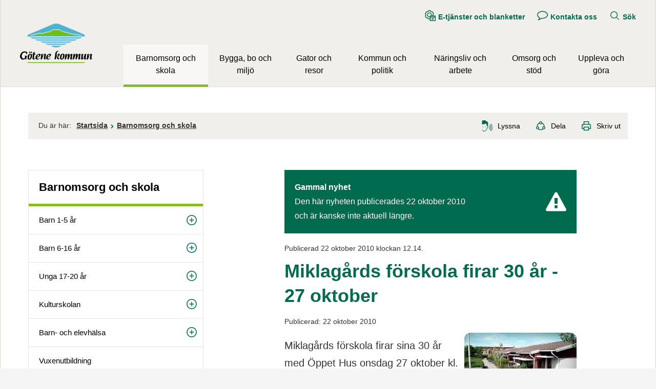

--- FILE ---
content_type: text/css;charset=UTF-8
request_url: https://www.gotene.se/download/18.49dfc10619a356c18ed10f75/1763719287472/rekai-styles.css
body_size: 1479
content:

.rek-prediction .rek-style p{margin:0}.rek-prediction .rek-style ul{list-style:none;padding:0;margin:0}.rek-prediction .rek-style .rek-prediction__content{margin-bottom:1.5rem}.rek-prediction .rek-style .rek-prediction__content img{margin-bottom:.5rem;max-width:100%}.rek-prediction .rek-style .rek-prediction__title>a{font-size:1.5rem}.rek-prediction .rek-style-cols ul{display:flex;flex-wrap:wrap;justify-content:flex-start}.rek-prediction .rek-style-cols ul li{display:flex;align-items:center;padding:4px}.rek-prediction .rek-style-cols3 li{flex-basis:calc(33.33333% - 8px)}@media (max-width:990px){.rek-prediction .rek-style-cols3 li{flex-basis:calc(50% - 8px)}}@media (max-width:546px){.rek-prediction .rek-style-cols3 li{flex-basis:100%}}.rek-prediction .rek-style-cols3.rek-stripes li{background-color:transparent}.rek-prediction .rek-style-cols3.rek-stripes li:nth-child(6n-3),.rek-prediction .rek-style-cols3.rek-stripes li:nth-child(6n-4),.rek-prediction .rek-style-cols3.rek-stripes li:nth-child(6n-5){background-color:#eee}@media (max-width:990px){.rek-prediction .rek-style-cols3.rek-stripes li:nth-child(n){background-color:transparent}.rek-prediction .rek-style-cols3.rek-stripes li:nth-child(4n+1),.rek-prediction .rek-style-cols3.rek-stripes li:nth-child(4n+2){background-color:#eee}}@media (max-width:546px){.rek-prediction .rek-style-cols3.rek-stripes li:nth-child(2n){background-color:transparent}.rek-prediction .rek-style-cols3.rek-stripes li:nth-child(odd){background-color:#eee}}.rek-prediction .rek-style-cols2 li{flex-basis:calc(50% - 8px)}@media (max-width:546px){.rek-prediction .rek-style-cols2 li{flex-basis:100%}}.rek-prediction .rek-style-cols2.rek-stripes li:nth-child(n){background-color:transparent}.rek-prediction .rek-style-cols2.rek-stripes li:nth-child(4n+1),.rek-prediction .rek-style-cols2.rek-stripes li:nth-child(4n+2){background-color:#eee}@media (max-width:546px){.rek-prediction .rek-style-cols2.rek-stripes li:nth-child(2n){background-color:transparent}.rek-prediction .rek-style-cols2.rek-stripes li:nth-child(odd){background-color:#eee}}.rek-prediction .rek-style-cols1 li{flex-basis:100%}.rek-prediction .rek-style-cols1.rek-stripes li:nth-child(2n){background-color:transparent}.rek-prediction .rek-style-cols1.rek-stripes li:nth-child(odd){background-color:#eee}.rekai-newsarticle-img-wrapper{padding-bottom:43.75%;position:relative;overflow:hidden;height:0;background-color:initial;opacity:1}.rekai-newsarticle-img-wrapper img{position:absolute;display:block;width:100%;object-fit:cover;top:50%;left:50%;min-height:100%;min-width:100%;transform:translate(-50%,-50%);height:100%}.rekai-newsarticle-article-container{padding-left:6px;padding-right:6px;box-sizing:border-box}.rekai-newsarticle-article-container-c1{width:100%}.rekai-newsarticle-article-container-c2{width:50%}.rekai-newsarticle-article-container-c3{width:33%}@media (max-width:767px){div[class*=rekai-newsarticle-article-container-],div[class^=rekai-newsarticle-article-container-]{width:100%}}.rekai-news-wrapper{margin-left:-6px;margin-right:-6px}.env-d--flex{display:-ms-flexbox;display:flex}.rek-d--flex{display:-ms-flexbox;display:flex}.rek-flex-wrap--wrap{-ms-flex-wrap:wrap;flex-wrap:wrap}.rek-p-bottom--x-small{padding-bottom:.5em!important}.rek-m-bottom--x-small{margin-bottom:.5em!important}.rek-style-pills{display:flex;flex-wrap:wrap;padding-left:0;margin-bottom:0;list-style:none}.rekai-pill{box-sizing:border-box;margin-right:.5rem;border:1px solid #333}.rekai-pill:last-child{margin-right:0}.rekai-pill-link{display:block;padding:.5rem 1rem}.rekai-pills.env-list--horizontal{flex-wrap:wrap}.rekai-pill-radius{border-radius:200px}@media screen and (min-width:767px){.rekai-news-wrapper--img-left .rekai-newsarticle-article{display:grid;grid-template-columns:1fr 1fr;grid-gap:0px 15px;overflow:hidden}.rekai-news-wrapper--img-left .rekai-newsarticle-img-wrapper{grid-row-start:1;grid-row-end:3;height:100%;width:100%}.rekai-news-wrapper--img-left .rekai-newsarticle-img{height:100%;width:100%}.rekai-news-wrapper--img-left .rekai-newsarticle-a{align-self:end}}@keyframes pulse{0%{opacity:1}50%{opacity:.5}100%{opacity:1}}.rekai-skeleton-loading{background-color:#f1f1f1;width:300px;height:20px;margin:3px 20px;border-radius:4px;animation:pulse 1.5s infinite}

.rekai-accordion__header { }
.rekai-accordion__button svg {
    width: 24px;
    height: 24px;
    color: inherit;
    display: block;
    flex: 24px 0 0;
    margin-left: 5px;
}
.rekai-accordion__button[aria-expanded="true"] svg .svg-plus,
.rekai-accordion__button[aria-expanded="false"] svg .svg-minus {
    fill: none
}
.rekai-accordion__button[aria-expanded="false"] svg .svg-plus,
.rekai-accordion__button[aria-expanded="true"] svg .svg-minus {
    fill: currentColor;
}
.rekai-accordion__button svg .svg-plus {
    fill: #00ff00
}
.rekai-accordion__button {
    background: transparent;
    border: 0;
    border-radius: 0;
    padding: 0;
    display: flex;
    align-items: center;
    justify-content: space-between;
    padding-left: 8px;
    padding-right: 8px;
    min-height: 60px;
    font-size: inherit;
    text-align: inherit;
    color: inherit;
    cursor: pointer;
    font-family: inherit;
    border-top: 1px solid #868e96;
    width: 100%;
}
.rekai-accordion__list dt:last-of-type .rekai-accordion__button[aria-expanded="false"] {
    border-bottom: 1px solid #868e96;
}
.rekai-accordion__button:hover {
    background-color: #f1f3f5;
}
.rekai-accordion__body {
    padding: .25rem 8px 1rem;
    margin: .5rem 0 1rem;
}
.rekai-accordion__answer-text {
    max-width: 700px;
    text-align: left;
}
.rekai-accordion__answer-page {
    max-width: 700px;
    margin-top: 1.25rem;
    margin-bottom: 0;
}
.rek-sv-autocomplete .rekai-accordion__button {
    min-height: 40px;
    padding: 8px 20px;
    border-top: 1px solid #dddddd;
}
.rek-sv-autocomplete .rekai-accordion__button svg {
    width: 20px;
    height: 20px;
    flex: 20px 0 0;
}
.rek-sv-autocomplete .rekai-accordion__body {
    margin: 0 20px;
    padding-left: 0;
    padding-right: 0;
}
.rekai-autocomplete .rekai-accordion__button {
    min-height: 40px;
    padding: 8px 12px;
    border-top: 1px solid #dddddd;
}
.rekai-autocomplete .rekai-accordion__body {
    padding:0;
    margin-left: 12px;
    margin-right: 12px; 
}
.rek-sv-autocomplete .rekai-accordion__answer-text,
.rekai-autocomplete .rekai-accordion__answer-text {
    margin-top: 0;
}
.rek-sv-autocomplete .rekai-accordion__header.sv-autocomplete-result-item-active {
    background-color: #f5f5f5;
    color: #262626;
}

--- FILE ---
content_type: image/svg+xml
request_url: https://www.gotene.se/webdav/files/system/svg/lp-icons.svg
body_size: 12372
content:
﻿<?xml version="1.0"?>
<svg xmlns="http://www.w3.org/2000/svg" xmlns:xlink="http://www.w3.org/1999/xlink" id="lp-icons" data-name="lp-icons" viewBox="0 0 600 240"><defs><symbol id="lp-hamburger" data-name="lp-hamburger" viewBox="0 0 29.14 24.29"><path xmlns="http://www.w3.org/2000/svg" d="M28.78.36a1.17 1.17 0 0 0-.85-.36H1.21a1.17 1.17 0 0 0-.85.36 1.17 1.17 0 0 0-.36.85v2.43a1.17 1.17 0 0 0 .36.85 1.17 1.17 0 0 0 .85.36h26.72a1.17 1.17 0 0 0 .85-.36 1.17 1.17 0 0 0 .36-.85V1.21a1.17 1.17 0 0 0-.36-.85zm-.85 9.35H1.21a1.17 1.17 0 0 0-.85.36 1.17 1.17 0 0 0-.36.85v2.43a1.17 1.17 0 0 0 .36.85 1.17 1.17 0 0 0 .85.36h26.72a1.23 1.23 0 0 0 1.21-1.21v-2.42a1.23 1.23 0 0 0-1.21-1.22zm0 9.72H1.21a1.17 1.17 0 0 0-.85.36 1.17 1.17 0 0 0-.36.85v2.43a1.17 1.17 0 0 0 .36.85 1.17 1.17 0 0 0 .85.36h26.72a1.23 1.23 0 0 0 1.21-1.21v-2.43a1.23 1.23 0 0 0-1.21-1.21z"/></symbol><symbol id="lp-link" data-name="lp-link" viewBox="0 0 30.96 30.96"><path xmlns="http://www.w3.org/2000/svg" d="M29.37 18.9L25.42 15a5.5 5.5 0 0 0-7.82.08l-1.67-1.67a5.34 5.34 0 0 0 1.67-4A5.24 5.24 0 0 0 16 5.54l-3.88-3.93A5.2 5.2 0 0 0 8.25 0 5.24 5.24 0 0 0 4.4 1.57L1.61 4.34A5.18 5.18 0 0 0 0 8.2a5.27 5.27 0 0 0 1.59 3.87L5.54 16a5.27 5.27 0 0 0 3.87 1.59 5.31 5.31 0 0 0 3.95-1.67L15 17.61a5.34 5.34 0 0 0-1.67 4 5.24 5.24 0 0 0 1.57 3.85l3.91 3.93a5.47 5.47 0 0 0 7.72 0l2.79-2.77A5.18 5.18 0 0 0 31 22.77a5.27 5.27 0 0 0-1.63-3.87zm-16-8.12l-.37-.36-.4-.42-.36-.28a1.55 1.55 0 0 0-.48-.25 2 2 0 0 0-.52-.07 1.81 1.81 0 0 0-1.82 1.82 1.92 1.92 0 0 0 .07.52 1.52 1.52 0 0 0 .25.48 4.38 4.38 0 0 0 .28.36l.4.42.36.35a1.83 1.83 0 0 1-1.37.59 1.75 1.75 0 0 1-1.29-.51L4.17 9.49a1.76 1.76 0 0 1-.53-1.29 1.74 1.74 0 0 1 .53-1.27L7 4.16a1.83 1.83 0 0 1 1.29-.51 1.76 1.76 0 0 1 1.29.53l3.87 3.92A1.76 1.76 0 0 1 14 9.39a1.84 1.84 0 0 1-.64 1.39zM26.79 24L24 26.81a1.83 1.83 0 0 1-1.29.49 1.75 1.75 0 0 1-1.29-.51l-3.91-3.93a1.75 1.75 0 0 1-.51-1.29 1.84 1.84 0 0 1 .63-1.39l.37.37.37.45.36.28a1.52 1.52 0 0 0 .48.25 1.92 1.92 0 0 0 .52.07 1.81 1.81 0 0 0 1.82-1.82 1.93 1.93 0 0 0-.07-.52 1.53 1.53 0 0 0-.25-.48 4.47 4.47 0 0 0-.23-.41l-.45-.37-.36-.35a1.81 1.81 0 0 1 1.36-.65 1.76 1.76 0 0 1 1.29.53l3.95 3.95a1.76 1.76 0 0 1 .53 1.29 1.73 1.73 0 0 1-.53 1.23z"/></symbol><symbol id="lp-warning" data-name="lp-warning" viewBox="0 0 34.04 31.57"><path xmlns="http://www.w3.org/2000/svg" d="M33.72 28L19.14 1.27a2.42 2.42 0 0 0-.89-.93 2.4 2.4 0 0 0-2.47 0 2.42 2.42 0 0 0-.89.93L.32 28a2.26 2.26 0 0 0 0 2.39 2.43 2.43 0 0 0 2.09 1.2h29.18a2.43 2.43 0 0 0 2.09-1.2 2.26 2.26 0 0 0 .04-2.39zm-14.27-1.9a.61.61 0 0 1-.18.45.58.58 0 0 1-.43.18H15.2a.58.58 0 0 1-.43-.18.61.61 0 0 1-.18-.45v-3.6a.61.61 0 0 1 .18-.5.58.58 0 0 1 .43-.18h3.64a.59.59 0 0 1 .43.18.61.61 0 0 1 .18.45v3.6zm0-7.1a.42.42 0 0 1-.2.31.77.77 0 0 1-.45.12h-3.55a.81.81 0 0 1-.46-.12.36.36 0 0 1-.18-.31l-.32-8.67a.45.45 0 0 1 .19-.4.73.73 0 0 1 .46-.21h4.17a.73.73 0 0 1 .46.21.42.42 0 0 1 .19.36z"/></symbol><symbol id="lp-calendar" data-name="lp-calendar" viewBox="0 0 31.57 34"><path xmlns="http://www.w3.org/2000/svg" d="M30.85 5.58a2.34 2.34 0 0 0-1.71-.72h-2.43V3a2.92 2.92 0 0 0-.89-2.11A2.92 2.92 0 0 0 23.68 0h-1.22a2.92 2.92 0 0 0-2.14.89A2.92 2.92 0 0 0 19.43 3v1.86h-7.29V3a2.92 2.92 0 0 0-.89-2.11A2.92 2.92 0 0 0 9.11 0H7.89a2.92 2.92 0 0 0-2.14.89A2.92 2.92 0 0 0 4.86 3v1.86H2.43a2.33 2.33 0 0 0-1.71.72A2.33 2.33 0 0 0 0 7.29v24.28a2.33 2.33 0 0 0 .72 1.71 2.33 2.33 0 0 0 1.71.72h26.71a2.46 2.46 0 0 0 2.43-2.43V7.29a2.34 2.34 0 0 0-.72-1.71zm-23 26H2.43v-5.47h5.46v5.46zm0-6.68H2.43v-6.08h5.46v6.07zm0-7.29H2.43v-5.47h5.46v5.46zm-.38-8.68a.58.58 0 0 1-.18-.43V3a.62.62 0 0 1 .61-.61h1.21a.62.62 0 0 1 .6.61v5.5a.62.62 0 0 1-.61.61H7.89a.58.58 0 0 1-.42-.18zm7.71 22.64H9.11v-5.46h6.07v5.46zm0-6.68H9.11v-6.07h6.07v6.07zm0-7.29H9.11v-5.46h6.07v5.46zm7.29 14h-6.08v-5.49h6.07v5.46zm0-6.68h-6.08v-6.1h6.07v6.07zm0-7.29h-6.08v-5.49h6.07v5.46zM22 8.93a.58.58 0 0 1-.18-.43V3a.62.62 0 0 1 .61-.61h1.21a.62.62 0 0 1 .61.61v5.5a.62.62 0 0 1-.61.61h-1.18a.58.58 0 0 1-.46-.18zm7.11 22.64h-5.43v-5.46h5.46v5.46zm0-6.68h-5.43v-6.07h5.46v6.07zm0-7.29h-5.43v-5.46h5.46v5.46z"/></symbol><symbol id="lp-mapneedle" data-name="lp-mapneedle" viewBox="0 0 19.43 29.14"><path xmlns="http://www.w3.org/2000/svg" d="M16.58 2.85A9.36 9.36 0 0 0 9.71 0a9.36 9.36 0 0 0-6.86 2.85A9.36 9.36 0 0 0 0 9.71a8 8 0 0 0 .63 3.4L7.55 27.8a2.18 2.18 0 0 0 .88 1 2.45 2.45 0 0 0 2.56 0 2.31 2.31 0 0 0 .9-1l6.91-14.69a8 8 0 0 0 .63-3.4 9.36 9.36 0 0 0-2.85-6.86zm-3.43 10.3a4.68 4.68 0 0 1-3.43 1.42 4.68 4.68 0 0 1-3.43-1.42 4.68 4.68 0 0 1-1.43-3.44 4.68 4.68 0 0 1 1.42-3.43 4.68 4.68 0 0 1 3.43-1.42 4.68 4.68 0 0 1 3.43 1.42 4.68 4.68 0 0 1 1.42 3.43 4.68 4.68 0 0 1-1.41 3.44z"/></symbol><symbol id="lp-phone" data-name="lp-phone" viewBox="0 0 26.71 26.71"><path xmlns="http://www.w3.org/2000/svg" d="M26.66 20.7a3.26 3.26 0 0 0-1.44-1l-1-.57-1.22-.67-1-.59-.47-.33a5.35 5.35 0 0 0-.67-.41 1.24 1.24 0 0 0-.58-.13 1.57 1.57 0 0 0-.95.54 9.22 9.22 0 0 0-1 1.18 11.44 11.44 0 0 1-1 1.18 1.44 1.44 0 0 1-.87.54 1.28 1.28 0 0 1-.46-.1l-.39-.16-.46-.27-.36-.22a19.91 19.91 0 0 1-4.46-3.3A19.9 19.9 0 0 1 7 11.93l-.2-.36c-.13-.21-.22-.37-.27-.46a4.09 4.09 0 0 1-.16-.39 1.27 1.27 0 0 1-.09-.43 1.44 1.44 0 0 1 .54-.87 11.39 11.39 0 0 1 1.18-1 9.22 9.22 0 0 0 1.18-1 1.57 1.57 0 0 0 .54-.95 1.24 1.24 0 0 0-.13-.54 5.38 5.38 0 0 0-.41-.67l-.34-.52q-.28-.47-.59-1l-.66-1.22L7 1.5A3.26 3.26 0 0 0 6 .06 1.06 1.06 0 0 0 5.62 0a6.29 6.29 0 0 0-1.34.19A7.43 7.43 0 0 0 3 .59 5.08 5.08 0 0 0 1 2.9a7.36 7.36 0 0 0-1 3.53 7.29 7.29 0 0 0 .07 1A8.15 8.15 0 0 0 .3 8.52q.17.61.27.9L1 10.47q.28.76.34.93a17.18 17.18 0 0 0 1.57 3.32 28.13 28.13 0 0 0 4.09 5 28.13 28.13 0 0 0 5 4.09 17.13 17.13 0 0 0 3.32 1.57l.93.34 1.05.39q.29.11.9.28a8.1 8.1 0 0 0 1.09.24 7.23 7.23 0 0 0 1 .07 7.35 7.35 0 0 0 3.53-1 5.08 5.08 0 0 0 2.31-2 7.47 7.47 0 0 0 .4-1.3 6.3 6.3 0 0 0 .19-1.34 1.06 1.06 0 0 0-.06-.36z"/></symbol><symbol id="lp-talk" data-name="lp-talk" viewBox="0 0 34 29.14"><path xmlns="http://www.w3.org/2000/svg" d="M31.72 6a15.38 15.38 0 0 0-6.19-4.42A22 22 0 0 0 17 0a22 22 0 0 0-8.54 1.62A15.38 15.38 0 0 0 2.28 6 9.47 9.47 0 0 0 0 12.14a9.21 9.21 0 0 0 1.72 5.33 13.91 13.91 0 0 0 4.7 4.17 12.14 12.14 0 0 1-.49 1.44c-.19.46-.36.83-.51 1.12a7.73 7.73 0 0 1-.62 1q-.39.53-.59.75l-.65.72-.56.63-.15.17-.13.16-.11.17a.36.36 0 0 0-.09.18.5.5 0 0 1 0 .19.25.25 0 0 0 0 .23 1 1 0 0 0 .3.52.76.76 0 0 0 .51.2h.03a14.27 14.27 0 0 0 2.16-.42 20.75 20.75 0 0 0 8.73-4.59 26.09 26.09 0 0 0 2.75.15 22.07 22.07 0 0 0 8.54-1.62 15.38 15.38 0 0 0 6.19-4.42A9.31 9.31 0 0 0 31.72 6zm-2.13 11a13.63 13.63 0 0 1-5.35 3.56 19.68 19.68 0 0 1-7.24 1.3 21.39 21.39 0 0 1-2.47-.15l-1.08-.11-.82.72a18.72 18.72 0 0 1-5.22 3.25 13.64 13.64 0 0 0 1.33-3.26l.51-1.82-1.65-.95a11.56 11.56 0 0 1-3.82-3.33 6.93 6.93 0 0 1-1.36-4.05 7.17 7.17 0 0 1 2-4.84 13.62 13.62 0 0 1 5.34-3.57A19.66 19.66 0 0 1 17 2.43a19.66 19.66 0 0 1 7.24 1.32 13.63 13.63 0 0 1 5.35 3.55 7.17 7.17 0 0 1 2 4.84 7.17 7.17 0 0 1-2 4.86z"/></symbol><symbol id="lp-home" data-name="lp-home" viewBox="0 0 30.59 24.34"><path xmlns="http://www.w3.org/2000/svg" d="M15.3 4.91l-10.91 9a.23.23 0 0 1 0 .06.28.28 0 0 0 0 .06v9.11a1.23 1.23 0 0 0 1.21 1.21h7.29v-7.29h4.86v7.29H25a1.23 1.23 0 0 0 1.21-1.21V14a.26.26 0 0 0 0-.11z"/><path xmlns="http://www.w3.org/2000/svg" d="M30.38 11.86l-4.16-3.45V.66a.58.58 0 0 0-.6-.6H22a.58.58 0 0 0-.61.61v3.7L16.74.49a2.35 2.35 0 0 0-2.88 0L.21 11.86a.55.55 0 0 0-.21.41.61.61 0 0 0 .13.45l1.18 1.4a.64.64 0 0 0 .4.21.7.7 0 0 0 .46-.13L15.3 3.24l13.12 10.95a.58.58 0 0 0 .4.13h.06a.64.64 0 0 0 .4-.21l1.18-1.4a.61.61 0 0 0 .13-.45.55.55 0 0 0-.21-.4z"/></symbol><symbol id="lp-rss" data-name="lp-rss" viewBox="0 0 26.72 26.71"><path xmlns="http://www.w3.org/2000/svg" d="M12 14.68a16.79 16.79 0 0 0-4.91-3.44 17 17 0 0 0-5.78-1.53h-.1A1.1 1.1 0 0 0 .4 10a1.12 1.12 0 0 0-.4.89v2.56a1.17 1.17 0 0 0 .31.82 1.15 1.15 0 0 0 .79.38 11.8 11.8 0 0 1 7.43 3.5A11.8 11.8 0 0 1 12 25.61a1.15 1.15 0 0 0 .38.79 1.17 1.17 0 0 0 .82.31h2.56a1.12 1.12 0 0 0 .89-.4 1.15 1.15 0 0 0 .35-.91 17 17 0 0 0-1.53-5.81A16.79 16.79 0 0 0 12 14.68z"/><path xmlns="http://www.w3.org/2000/svg" d="M24.44 15.93a26.6 26.6 0 0 0-5.58-8.07 26.6 26.6 0 0 0-8.07-5.58A26.32 26.32 0 0 0 1.27 0h-.06a1.13 1.13 0 0 0-.83.34 1.12 1.12 0 0 0-.38.87v2.72a1.16 1.16 0 0 0 .33.83 1.13 1.13 0 0 0 .81.37 21.5 21.5 0 0 1 7.75 1.93 21.79 21.79 0 0 1 6.38 4.39 21.79 21.79 0 0 1 4.39 6.38 21.2 21.2 0 0 1 1.92 7.75 1.13 1.13 0 0 0 .37.81 1.18 1.18 0 0 0 .84.33h2.71a1.12 1.12 0 0 0 .87-.38 1.1 1.1 0 0 0 .34-.89 26.32 26.32 0 0 0-2.27-9.52zm-20.8 3.5a3.51 3.51 0 0 0-2.58 1.06 3.67 3.67 0 0 0 0 5.16 3.51 3.51 0 0 0 2.58 1.06 3.51 3.51 0 0 0 2.58-1.06 3.67 3.67 0 0 0 0-5.16 3.52 3.52 0 0 0-2.58-1.06z"/></symbol><symbol id="lp-sign-lang" data-name="lp-sign-lang" viewBox="0 0 31.57 34.01"><path xmlns="http://www.w3.org/2000/svg" d="M23.19 17.76a9.92 9.92 0 0 0-2.09-1.84l-4.21-2.81a2 2 0 0 0-1.12-.34 1.67 1.67 0 0 0-1.44.72 1.8 1.8 0 0 0 .46 2.6l3.53 2.37a.54.54 0 0 1 .24.68.57.57 0 0 1-.58.44h-.12l-4.12-.7L5.24 17h-.38a1.82 1.82 0 0 0-1.8 1.54 1.64 1.64 0 0 0 .34 1.3 2.12 2.12 0 0 0 1.18.79l6.66 1.78-9.13-1.14h-.19a2 2 0 0 0-1.24.43A1.72 1.72 0 0 0 0 22.79a1.75 1.75 0 0 0 .36 1.39 1.81 1.81 0 0 0 1.25.7l9.88 1.21H3.1a1.94 1.94 0 0 0-1.31.49 1.68 1.68 0 0 0-.61 1.23 1.76 1.76 0 0 0 .5 1.35 1.75 1.75 0 0 0 1.32.6h8.5l-4.93.61a2.08 2.08 0 0 0-1.2.63 1.66 1.66 0 0 0-.51 1.21 1.74 1.74 0 0 0 .54 1.29 1.77 1.77 0 0 0 1.28.5h.17l6.68-.61 10-1.06a1.87 1.87 0 0 0 1.05-.48 1.79 1.79 0 0 0 .56-1L26.51 23a2.29 2.29 0 0 0-.51-2z"/><path xmlns="http://www.w3.org/2000/svg" d="M8.49 12.48v.07l4.52 5 .68.72h.09L18 19l-3.53-2.37a2.34 2.34 0 0 1-1-1.61 2.43 2.43 0 0 1 .44-1.88l.02-.14H14l-2.69-2.79a2.08 2.08 0 0 0-1.21-.63 1.68 1.68 0 0 0-1.29.33 1.81 1.81 0 0 0-.71 1.21 1.7 1.7 0 0 0 .35 1.33zM31.27 8a1.92 1.92 0 0 0-.57-1.28 1.72 1.72 0 0 0-1.27-.54 1.85 1.85 0 0 0-1.8 1.94l.23 4.25a.56.56 0 0 1-.21.49.61.61 0 0 1-.51.14.59.59 0 0 1-.44-.33l-1.92-3.73-3.66-7.87a1.71 1.71 0 0 0-1.06-1 1.8 1.8 0 0 0-1.44.11 1.59 1.59 0 0 0-.84 1.06 2.09 2.09 0 0 0 .09 1.4l2.58 6.39-4.57-8a1.89 1.89 0 0 0-1.11-.8 1.74 1.74 0 0 0-1.37.12 1.69 1.69 0 0 0-.9 1.12 1.78 1.78 0 0 0 .2 1.42l5 8.63-5-6.68a1.93 1.93 0 0 0-1.19-.76 1.72 1.72 0 0 0-1.36.27 1.76 1.76 0 0 0-.85 1.21 1.73 1.73 0 0 0 .34 1.39l4.46 5.92a2.28 2.28 0 0 1 1.67-.7 2.52 2.52 0 0 1 1.44.44l4.21 2.81a10.77 10.77 0 0 1 2.22 2l2.77 3.23a2.9 2.9 0 0 1 .74 2.07l2-1A2.28 2.28 0 0 0 30.44 20l.91-4.16a11 11 0 0 0 .21-2.84z"/></symbol><symbol id="lp-chevron-left" data-name="lp-chevron-left" viewBox="0 0 19.66 30.58"><path xmlns="http://www.w3.org/2000/svg" d="M9.22 15.29L19.3 5.22a1.19 1.19 0 0 0 0-1.71L16.15.36a1.19 1.19 0 0 0-1.71 0L.36 14.44a1.19 1.19 0 0 0 0 1.71l14.08 14.07a1.19 1.19 0 0 0 1.71 0l3.15-3.15a1.19 1.19 0 0 0 0-1.71z"/></symbol><symbol id="lp-chevron-right" data-name="lp-chevron-right" viewBox="0 0 19.66 30.58"><path xmlns="http://www.w3.org/2000/svg" d="M19.29 14.44L5.22.36a1.19 1.19 0 0 0-1.71 0L.36 3.51a1.19 1.19 0 0 0 0 1.71l10.07 10.07L.36 25.37a1.19 1.19 0 0 0 0 1.71l3.15 3.15a1.19 1.19 0 0 0 1.71 0l14.07-14.08a1.19 1.19 0 0 0 0-1.71z"/></symbol><symbol id="lp-chevron-up" data-name="lp-chevron-up" viewBox="0 0 30.58 19.64"><path xmlns="http://www.w3.org/2000/svg" d="M30.22 14.42L16.15.36a1.19 1.19 0 0 0-1.71 0L.36 14.42a1.21 1.21 0 0 0 0 1.73l3.15 3.13a1.19 1.19 0 0 0 1.71 0L15.29 9.2l10.08 10.08a1.19 1.19 0 0 0 1.71 0l3.15-3.13a1.21 1.21 0 0 0-.01-1.73z"/></symbol><symbol id="lp-chevron-down" data-name="lp-chevron-down" viewBox="0 0 30.58 19.64"><path xmlns="http://www.w3.org/2000/svg" d="M30.22 3.49L27.07.36a1.19 1.19 0 0 0-1.71 0L15.29 10.44 5.22.36a1.19 1.19 0 0 0-1.71 0L.36 3.49a1.21 1.21 0 0 0 0 1.73l14.08 14.06a1.19 1.19 0 0 0 1.71 0L30.22 5.22a1.21 1.21 0 0 0 0-1.73z"/></symbol><symbol id="lp-close-circle" data-name="lp-close-circle" viewBox="0 0 29.14 29.14"><path xmlns="http://www.w3.org/2000/svg" d="M27.19 7.26A14.51 14.51 0 0 0 21.89 2a14.26 14.26 0 0 0-7.31-2 14.26 14.26 0 0 0-7.32 2A14.51 14.51 0 0 0 2 7.26a14.26 14.26 0 0 0-2 7.31 14.25 14.25 0 0 0 2 7.31 14.5 14.5 0 0 0 5.3 5.3 14.25 14.25 0 0 0 7.31 2 14.26 14.26 0 0 0 7.31-2 14.5 14.5 0 0 0 5.3-5.3 14.26 14.26 0 0 0 2-7.31 14.26 14.26 0 0 0-2.03-7.31zM21.44 18a1.17 1.17 0 0 1 .36.85 1.19 1.19 0 0 1-.36.87l-1.71 1.71a1.19 1.19 0 0 1-.87.36 1.17 1.17 0 0 1-.86-.35L14.57 18l-3.43 3.43a1.17 1.17 0 0 1-.85.36 1.19 1.19 0 0 1-.87-.36l-1.72-1.7a1.19 1.19 0 0 1-.36-.87A1.17 1.17 0 0 1 7.7 18l3.43-3.43-3.43-3.43a1.17 1.17 0 0 1-.36-.85 1.19 1.19 0 0 1 .36-.88L9.41 7.7a1.19 1.19 0 0 1 .87-.36 1.17 1.17 0 0 1 .85.36l3.43 3.43L18 7.7a1.17 1.17 0 0 1 .85-.36 1.19 1.19 0 0 1 .87.36l1.71 1.71a1.19 1.19 0 0 1 .36.87 1.17 1.17 0 0 1-.36.85L18 14.57z"/></symbol><symbol id="lp-check-circle" data-name="lp-check-circle" viewBox="0 0 29.14 29.14"><path xmlns="http://www.w3.org/2000/svg" d="M27.19 7.26A14.51 14.51 0 0 0 21.89 2a14.26 14.26 0 0 0-7.31-2 14.26 14.26 0 0 0-7.32 2A14.51 14.51 0 0 0 2 7.26a14.26 14.26 0 0 0-2 7.31 14.25 14.25 0 0 0 2 7.31 14.5 14.5 0 0 0 5.3 5.3 14.25 14.25 0 0 0 7.31 2 14.26 14.26 0 0 0 7.31-2 14.5 14.5 0 0 0 5.3-5.3 14.26 14.26 0 0 0 2-7.31 14.26 14.26 0 0 0-2.03-7.31zM24 12.35l-10.3 10.3a1.19 1.19 0 0 1-.87.36 1.17 1.17 0 0 1-.83-.36l-6.88-6.86a1.16 1.16 0 0 1-.34-.85 1.18 1.18 0 0 1 .34-.87l1.73-1.71a1.19 1.19 0 0 1 1.71 0l4.29 4.29 7.74-7.72a1.19 1.19 0 0 1 1.71 0l1.7 1.7a1.18 1.18 0 0 1 .34.87 1.16 1.16 0 0 1-.34.85z"/></symbol><symbol id="lp-help-circle" data-name="lp-help-circle" viewBox="0 0 29.14 29.14"><path xmlns="http://www.w3.org/2000/svg" d="M27.19 7.26A14.51 14.51 0 0 0 21.89 2a14.26 14.26 0 0 0-7.31-2 14.26 14.26 0 0 0-7.32 2A14.51 14.51 0 0 0 2 7.26a14.26 14.26 0 0 0-2 7.31 14.25 14.25 0 0 0 2 7.31 14.5 14.5 0 0 0 5.3 5.3 14.25 14.25 0 0 0 7.31 2 14.26 14.26 0 0 0 7.31-2 14.5 14.5 0 0 0 5.3-5.3 14.26 14.26 0 0 0 2-7.31 14.26 14.26 0 0 0-2.03-7.31zM17 23.68a.58.58 0 0 1-.61.61h-3.64a.58.58 0 0 1-.61-.61V20a.58.58 0 0 1 .61-.61h3.64A.58.58 0 0 1 17 20v3.64zm4.62-11.21a5 5 0 0 1-.53 1.15 4.4 4.4 0 0 1-.84.91 8 8 0 0 1-.87.66l-.93.54a3.2 3.2 0 0 0-1 .94 1.81 1.81 0 0 0-.41.94.58.58 0 0 1-.61.61h-3.68a.58.58 0 0 1-.61-.61v-.69a3.51 3.51 0 0 1 1-2.38 6.51 6.51 0 0 1 2.19-1.64 3.84 3.84 0 0 0 1.29-.9 1.7 1.7 0 0 0 .38-1.11 1.38 1.38 0 0 0-.71-1.12 2.78 2.78 0 0 0-1.62-.49 2.76 2.76 0 0 0-1.67.45 9.46 9.46 0 0 0-1.63 1.75.56.56 0 0 1-.47.23.54.54 0 0 1-.36-.11L8.06 9.7a.54.54 0 0 1-.15-.8 7.75 7.75 0 0 1 7-4 7.39 7.39 0 0 1 5.85 3 5.09 5.09 0 0 1 1.05 3.09 4.78 4.78 0 0 1-.19 1.48z"/></symbol><symbol id="lp-info-circle" data-name="lp-info-circle" viewBox="0 0 29.14 29.14"><path xmlns="http://www.w3.org/2000/svg" d="M27.19 7.26A14.51 14.51 0 0 0 21.89 2a14.26 14.26 0 0 0-7.31-2 14.26 14.26 0 0 0-7.32 2A14.51 14.51 0 0 0 2 7.26a14.26 14.26 0 0 0-2 7.31 14.25 14.25 0 0 0 2 7.31 14.5 14.5 0 0 0 5.3 5.3 14.25 14.25 0 0 0 7.31 2 14.26 14.26 0 0 0 7.31-2 14.5 14.5 0 0 0 5.3-5.3 14.25 14.25 0 0 0 2-7.31 14.26 14.26 0 0 0-2.03-7.31zm-15-3.61a.58.58 0 0 1 .56-.65h3.64a.58.58 0 0 1 .61.61v3a.58.58 0 0 1-.61.61h-3.64a.58.58 0 0 1-.61-.61v-3zm7.29 20a.58.58 0 0 1-.61.61h-8.5a.58.58 0 0 1-.61-.61v-3a.58.58 0 0 1 .56-.65h1.82v-6h-1.82a.58.58 0 0 1-.61-.61v-3a.58.58 0 0 1 .61-.61h6.07a.58.58 0 0 1 .61.61V20h1.82a.59.59 0 0 1 .61.61v3z"/></symbol><symbol id="lp-minus" data-name="lp-minus" viewBox="0 0 26.71 7.29"><path xmlns="http://www.w3.org/2000/svg" d="M26.18.53A1.76 1.76 0 0 0 24.89 0H1.82A1.76 1.76 0 0 0 .53.53 1.76 1.76 0 0 0 0 1.82v3.64a1.76 1.76 0 0 0 .53 1.29 1.76 1.76 0 0 0 1.29.53h23.07a1.81 1.81 0 0 0 1.82-1.82V1.82a1.76 1.76 0 0 0-.53-1.29z"/></symbol><symbol id="lp-plus" data-name="lp-plus" viewBox="0 0 26.71 26.71"><path xmlns="http://www.w3.org/2000/svg" d="M26.18 10.25a1.76 1.76 0 0 0-1.29-.53H17v-7.9a1.76 1.76 0 0 0-.53-1.29A1.76 1.76 0 0 0 15.18 0h-3.64a1.76 1.76 0 0 0-1.29.53 1.76 1.76 0 0 0-.53 1.29v7.89h-7.9a1.76 1.76 0 0 0-1.29.53 1.76 1.76 0 0 0-.53 1.3v3.64a1.75 1.75 0 0 0 .53 1.29 1.75 1.75 0 0 0 1.29.53h7.89v7.89a1.81 1.81 0 0 0 1.82 1.82h3.64A1.81 1.81 0 0 0 17 24.89V17h7.89a1.81 1.81 0 0 0 1.82-1.82v-3.64a1.76 1.76 0 0 0-.53-1.29z"/></symbol><symbol id="lp-close" data-name="lp-close" viewBox="0 0 22.54 22.54"><path xmlns="http://www.w3.org/2000/svg" d="M22.54 18.14a1.76 1.76 0 0 0-.54-1.29l-5.58-5.58L22 5.69a1.76 1.76 0 0 0 .54-1.29A1.76 1.76 0 0 0 22 3.11L19.43.54a1.81 1.81 0 0 0-2.58 0l-5.58 5.58L5.69.54A1.76 1.76 0 0 0 4.4 0a1.76 1.76 0 0 0-1.29.54L.54 3.11A1.75 1.75 0 0 0 0 4.4a1.75 1.75 0 0 0 .54 1.29l5.58 5.58-5.58 5.58a1.81 1.81 0 0 0 0 2.58L3.11 22a1.76 1.76 0 0 0 1.29.54A1.76 1.76 0 0 0 5.69 22l5.58-5.58L16.85 22a1.81 1.81 0 0 0 2.58 0L22 19.43a1.76 1.76 0 0 0 .54-1.29z"/></symbol><symbol id="lp-facebook" data-name="lp-facebook" viewBox="0 0 11.55 21.95"><path xmlns="http://www.w3.org/2000/svg" d="M12.28 7.16v3h4l-.53 3.44h-3.47V24H7.66V13.6H5.35v-3.47h2.32v-3c0-3.3 1.32-5.12 5.12-5.12h4.11v3.5h-3c-1.46 0-1.62.49-1.62 1.65z" transform="translate(-5.35 -2.05)"/></symbol><symbol id="lp-instagram" data-name="lp-instagram" viewBox="0 0 22 22"><path xmlns="http://www.w3.org/2000/svg" d="M20.53 5h-9.06A6.49 6.49 0 0 0 5 11.47v9.06A6.49 6.49 0 0 0 11.47 27h9.06A6.49 6.49 0 0 0 27 20.53v-9.06A6.49 6.49 0 0 0 20.53 5zM25 20.53A4.46 4.46 0 0 1 20.53 25h-9.06A4.46 4.46 0 0 1 7 20.53v-9.06A4.46 4.46 0 0 1 11.47 7h9.06A4.46 4.46 0 0 1 25 11.47v9.06z" transform="translate(-5 -5)"/><circle xmlns="http://www.w3.org/2000/svg" cx="16.91" cy="5.09" r=".91"/><path xmlns="http://www.w3.org/2000/svg" d="M16 10a6 6 0 1 0 6 6 6 6 0 0 0-6-6zm0 10a4 4 0 1 1 4-4 4 4 0 0 1-4 4z" transform="translate(-5 -5)"/></symbol><symbol id="lp-linkedin" data-name="lp-linkedin" viewBox="0 0 28 27"><path xmlns="http://www.w3.org/2000/svg" d="M0 8h6v19H0z"/><path xmlns="http://www.w3.org/2000/svg" d="M11 14.47c0-1.4 1.2-2.47 3-2.47a2.71 2.71 0 0 1 3 2.47c0 1.4-1.12 2.53-3 2.53a2.71 2.71 0 0 1-3-2.53zM39 39h-6V29c0-2-1-4-3.5-4h-.08C27 25 26 27 26 29v10h-6V20h6v2.56A7.49 7.49 0 0 1 31.81 20c4 0 7.19 2.73 7.19 8.26V39z" transform="translate(-11 -12)"/></symbol><symbol id="lp-mail" data-name="lp-mail" viewBox="0 0 46.67 30"><path xmlns="http://www.w3.org/2000/svg" d="M4.23 10L23 27.54a2.91 2.91 0 0 0 4 0L45.77 10H4.23z" transform="translate(-1.67 -10)"/><path xmlns="http://www.w3.org/2000/svg" d="M0 2.17v25.47l13.18-13.17L0 2.17zm46.67 0l-13.18 12.3 13.18 13.17V2.17z"/><path xmlns="http://www.w3.org/2000/svg" d="M17.28 26.74L4 40h42L32.72 26.74 29.26 30a6.26 6.26 0 0 1-8.52 0z" transform="translate(-1.67 -10)"/></symbol><symbol id="lp-twitter" data-name="lp-twitter" viewBox="0 0 25.59 20.79"><path xmlns="http://www.w3.org/2000/svg" d="M25.86 5.57a10.55 10.55 0 0 1-3 .83 5.28 5.28 0 0 0 2.29-2.9 10.51 10.51 0 0 1-3.34 1.27 5.25 5.25 0 0 0-8.95 4.79A14.91 14.91 0 0 1 2 4.07a5.26 5.26 0 0 0 1.63 7 5.21 5.21 0 0 1-2.38-.66v.07a5.26 5.26 0 0 0 4.25 5.16 5.2 5.2 0 0 1-1.38.18 5.14 5.14 0 0 1-1-.09A5.25 5.25 0 0 0 8 19.37a10.51 10.51 0 0 1-6.52 2.25 11 11 0 0 1-1.25-.07 14.86 14.86 0 0 0 8 2.36A14.84 14.84 0 0 0 23.25 9v-.68a10.5 10.5 0 0 0 2.62-2.71" transform="translate(-.27 -3.11)"/></symbol><symbol id="lp-phone-filled" data-name="lp-phone-filled" viewBox="0 0 50 50"><path xmlns="http://www.w3.org/2000/svg" d="M39.031 47h-.047c-7.515-.246-16.32-7.531-22.386-13.602-6.075-6.07-13.36-14.878-13.594-22.359-.086-2.625 6.355-7.293 6.422-7.34 1.672-1.164 3.527-.75 4.289.305.515.715 5.398 8.113 5.93 8.953.55.871.468 2.168-.22 3.469-.378.722-1.636 2.933-2.226 3.965.637.906 2.32 3.129 5.797 6.605 3.48 3.477 5.7 5.164 6.61 5.8 1.03-.589 3.242-1.847 3.964-2.226 1.282-.68 2.57-.765 3.45-.226.898.55 8.277 5.457 8.957 5.93.57.402.937 1.09 1.011 1.89.07.809-.18 1.664-.699 2.41-.043.063-4.656 6.426-7.258 6.426z"/></symbol><symbol id="lp-picture" data-name="lp-picture" viewBox="0 0 50 50"><path xmlns="http://www.w3.org/2000/svg" d="M0 4v42h50V4zm2 2h46v38H2zm2 2v22.781a1.016 1.016 0 0 0 0 .407V42h42v-4.844a1.016 1.016 0 0 0 0-.406V8zm2 2h38v24.563l-9.281-9.282a1.009 1.009 0 0 0-.844-.281 1.008 1.008 0 0 0-.594.281l-4.25 4.25L18.75 18.313a1 1 0 0 0-.906-.313c-.2.027-.383.117-.532.25L6 28.688zm29 5a3 3 0 1 0 .002 6.002A3 3 0 0 0 35 15zm-17.063 5.438l9.657 10.53-2.313 2.313a1.014 1.014 0 0 0 0 1.438c.399.398 1.04.398 1.438 0l2.843-2.875c.141-.086.258-.203.344-.344L34 27.437l10 10V40H6v-8.531z"/></symbol><symbol id="lp-plus-circle" data-name="lp-plus-circle" viewBox="0 0 24 24"><path xmlns="http://www.w3.org/2000/svg" class="cls-1" d="M12 0a12 12 0 1 0 12 12A12 12 0 0 0 12 0zm0 22.15A10.15 10.15 0 1 1 22.15 12 10.13 10.13 0 0 1 12 22.15z"/><path xmlns="http://www.w3.org/2000/svg" class="cls-1" d="M12.92 6.46h-1.84v4.62H6.46v1.84h4.62v4.62h1.84v-4.62h4.62v-1.84h-4.62V6.46z"/></symbol><symbol id="lp-report" data-name="lp-report" viewBox="0 0 50 50"><path xmlns="http://www.w3.org/2000/svg" d="M2 2C.906 2 0 2.906 0 4v36c0 1.094.906 2 2 2h17v2h-4.125c-.844 0-1.61.332-2.125.906-.516.574-.75 1.328-.75 2.094v3h26v-3c0-1.613-1.258-3-2.875-3H31v-2h17c1.094 0 2-.906 2-2V4c0-1.094-.906-2-2-2zm0 2h46v36H30.187a1.016 1.016 0 0 0-.406 0h-9.593a1.016 1.016 0 0 0-.407 0H2zm4 2c-1.094 0-2 .906-2 2v24c0 1.094.906 2 2 2h38c1.094 0 2-.906 2-2V8c0-1.094-.906-2-2-2zm0 2h38v24H6zm18.188 4c-.153 0-.25.098-.25.25v10.688c0 .152.097.25.25.25h1.625c.152 0 .25-.098.25-.25V12.25c0-.152-.098-.25-.25-.25zm-.063 13.813c-.152 0-.25.097-.25.25v1.875c0 .152.098.25.25.25h1.75c.152 0 .25-.098.25-.25v-1.875c0-.153-.098-.25-.25-.25zM43 35a1.999 1.999 0 1 0 0 4 1.999 1.999 0 1 0 0-4zm-22 7h8v2h-8zm-6.125 4h20.25c.465 0 .875.41.875 1v1H14v-1c0-.39.098-.645.219-.781.12-.137.27-.219.656-.219z"/></symbol><symbol id="lp-search" data-name="lp-search" viewBox="0 0 30 30"><path xmlns="http://www.w3.org/2000/svg" d="M13 3C7.489 3 3 7.489 3 13s4.489 10 10 10a9.947 9.947 0 0 0 6.322-2.264l5.971 5.971a1 1 0 1 0 1.414-1.414l-5.97-5.97A9.947 9.947 0 0 0 23 13c0-5.511-4.489-10-10-10zm0 2c4.43 0 8 3.57 8 8s-3.57 8-8 8-8-3.57-8-8 3.57-8 8-8z"/></symbol><symbol id="lp-translate" data-name="lp-translate" viewBox="0 0 50 50"><path xmlns="http://www.w3.org/2000/svg" d="M6 3C4.3 3 3 4.3 3 6v20c0 1.7 1.3 3 3 3h.406L8 27H6c-.602 0-1-.398-1-1V6c0-.602.398-1 1-1h20c.602 0 1 .398 1 1v15h-3c-1.7 0-3 1.3-3 3v3h-5l1.594 2H21v3.406l2 1.688V24c0-.602.398-1 1-1h20c.602 0 1 .398 1 1v20c0 .602-.398 1-1 1H24c-.602 0-1-.398-1-1v-2l-2 1.688V44c0 1.7 1.3 3 3 3h20c1.7 0 3-1.3 3-3V24c0-1.7-1.3-3-3-3H29V6c0-1.7-1.3-3-3-3zm10 5v2H8v2h11.906c-.308 2.227-1.613 4.055-3.25 5.531-2.508-2.199-3.781-4.5-3.781-4.5l-1.75.938s1.309 2.41 3.938 4.812c-.067.047-.122.11-.188.157-2.64 1.82-5.281 2.718-5.281 2.718l.625 1.907s2.906-.965 5.812-2.97c.207-.144.418-.312.625-.468a17.872 17.872 0 0 0 3.969 2.219l.75-1.875a15.481 15.481 0 0 1-3.094-1.688c1.828-1.73 3.356-3.988 3.657-6.781H25v-2h-7V8zm-4 17l-5 6h3v4h4v-4h3zm21 1.406l-5.188 13.782h2.5L31.407 37h5.282l1.124 3.188h2.5l-5.218-13.782zm1 3l2 5.688h-4zM19 33v3h-9l4 4h5v3l6-5z"/></symbol><symbol id="lp-youtube" data-name="lp-youtube" viewBox="0 0 50 50"><path xmlns="http://www.w3.org/2000/svg" d="M13 5l3 9v6h2v-6l3-9h-2l-2 6-2-6zm11 4c-1.066 0-1.59.168-2.242.703-.625.527-.797.934-.758 2.297v5c0 .996.164 1.652.766 2.234.625.582 1.214.766 2.234.766 1.066 0 1.648-.184 2.25-.766.625-.558.75-1.238.75-2.234v-5c0-.883-.156-1.719-.762-2.277C25.613 9.148 24.968 9 24 9zm5 0v9c0 .973.98 2 2 2s1.559-.512 2-1v1h2V9h-2v8c-.012.684-.816 1-1 1-.207 0-1-.043-1-1V9zm-5 2c.3 0 1-.004 1 1v5c0 .969-.676 1-1 1-.3 0-1-.012-1-1v-5c0-.816.434-1 1-1zm1.457 10.922A847.33 847.33 0 0 0 10.332 22a7.15 7.15 0 0 0-2.008.328 5.795 5.795 0 0 0-1.476.735 5.216 5.216 0 0 0-1.356 1.39 5.5 5.5 0 0 0-.61 1.223 6.859 6.859 0 0 0-.382 2.152 318.05 318.05 0 0 0 0 9.844c.02.625.102 1.242.266 1.848.316 1.14.921 2.207 1.804 3.007a5.618 5.618 0 0 0 1.969 1.16 6.218 6.218 0 0 0 1.793.313c10.11.188 20.227.156 30.336 0a7.15 7.15 0 0 0 2.008-.328 5.795 5.795 0 0 0 1.476-.734 5.29 5.29 0 0 0 1.36-1.391c.25-.379.453-.793.61-1.223a7.011 7.011 0 0 0 .378-2.152c.05-3.418.016-6.84 0-10.254a6.936 6.936 0 0 0-.36-2.172 5.365 5.365 0 0 0-.593-1.234 5.204 5.204 0 0 0-1.336-1.407 5.573 5.573 0 0 0-1.535-.777A7.17 7.17 0 0 0 40.582 22c-5.039-.023-10.082-.066-15.125-.078zm7.637 2.015c2.511.004 5.023.024 7.531.063.398.012.797.059 1.184.156.62.164 1.207.473 1.656.934.152.156.285.324.406.508.168.261.3.547.395.843.156.461.218.946.234 1.434.05 3.418.05 6.836 0 10.25a4.939 4.939 0 0 1-.234 1.434 3.537 3.537 0 0 1-.395.843 3.406 3.406 0 0 1-.406.508c-.45.461-1.035.77-1.656.934a5.494 5.494 0 0 1-1.184.156c-10.059.156-20.121.063-30.184 0a4.204 4.204 0 0 1-1.261-.207 3.657 3.657 0 0 1-.739-.352 3.255 3.255 0 0 1-.527-.394c-.617-.563-1.023-1.317-1.234-2.113a5.9 5.9 0 0 1-.18-1.309c-.05-3.227-.016-6.457 0-9.688.008-.492.07-.98.219-1.449a3.578 3.578 0 0 1 .816-1.398c.465-.477 1.067-.785 1.707-.945A5.51 5.51 0 0 1 10.504 24c7.531 0 15.062-.086 22.59-.063zM11 26v2h2v12h2V28h2v-2zm15 0v14h2v-1c.387.45.95 1.012 2 1 .621-.008 1.102-.508 1.422-.902.328-.395.578-.856.578-1.598v-6c0-.863-.273-1.45-.621-1.89-.348-.438-.856-.672-1.504-.672a2.13 2.13 0 0 0-.973.257c-.328.16-.672.446-.902.805v-4zm-8 3v9c0 .625.27.934.5 1.234.258.328.809.766 1.293.766.39 0 .812.016 1.227-.219.418-.207.609-.343.98-.781v1h2V29h-2v8c-.18.234-.188.992-1 1-.73.008-1-.77-1-1v-8zm18.2 0c-.95 0-1.829.23-2.298.71-.582.599-.898 1.27-.898 2.177v4.707c0 1.02.277 1.812.809 2.39.53.578 1.273.86 2.222.86 1.04 0 1.832-.258 2.34-.817.54-.53.625-1.343.625-2.433V36h-2v.5c0 .602-.059 1.066-.2 1.23-.136.184-.394.266-.8.27-.367.004-.645-.098-.781-.328-.145-.211-.219-.567-.219-1.125V35h4v-3.113c0-1-.164-1.621-.68-2.153-.504-.53-1.172-.734-2.12-.734zM29 30.5c.55 0 1 .5 1 1.5v5.023c0 .551-.45.977-1 .977s-.992-.21-1-.5v-6c.008-.504.45-1 1-1zm7 .5c.55 0 1 .387 1 1v1h-2v-1c.008-.535.45-1 1-1z"/></symbol><symbol id="lp-set-as-resume" data-name="lp-set-as-resume" viewBox="0 0 50 50"><path xmlns="http://www.w3.org/2000/svg" d="M7 2v13l2 2V4h33v42H9v-8l-2 2v8h37V2zm10.406 6c-2.18.04-2.36 1.73-1.937 3.36 0 0-.227.23-.215.55.023.613.43.809.43.809.078.57.578 1.078.757 1.172 0 .363.04.64 0 1.039-.43 1.16-3.308.832-3.441 3.07h8.89c-.136-2.238-3.015-1.91-3.449-3.07-.035-.399 0-.676 0-1.04.25-.117.66-.593.743-1.171 0 0 .425-.274.425-.723 0-.316-.105-.55-.187-.637.226-.695.621-2.808-.895-2.808-.164-.285-.574-.551-1.12-.551zM28 10a1.006 1.006 0 0 0-.879.496 1.01 1.01 0 0 0 0 1.008c.184.312.52.5.879.496h8c.36.004.695-.184.879-.496a1.01 1.01 0 0 0 0-1.008c-.184-.312-.52-.5-.879-.496zm0 5a1.006 1.006 0 0 0-.879.496 1.01 1.01 0 0 0 0 1.008c.184.312.52.5.879.496h8c.36.004.695-.184.879-.496a1.01 1.01 0 0 0 0-1.008c-.184-.312-.52-.5-.879-.496zM7 17.863V24H0v7h7v6.137L18.563 27.5zm2 4.274l6.438 5.363L9 32.863V29H2v-3h7zM22 25a1.006 1.006 0 0 0-.879.496 1.01 1.01 0 0 0 0 1.008c.184.312.52.5.879.496h14c.36.004.695-.184.879-.496a1.01 1.01 0 0 0 0-1.008c-.184-.312-.52-.5-.879-.496zm0 6a1.006 1.006 0 0 0-.879.496 1.01 1.01 0 0 0 0 1.008c.184.312.52.5.879.496h11c.36.004.695-.184.879-.496a1.01 1.01 0 0 0 0-1.008c-.184-.312-.52-.5-.879-.496zm0 6a1.006 1.006 0 0 0-.879.496 1.01 1.01 0 0 0 0 1.008c.184.312.52.5.879.496h14c.36.004.695-.184.879-.496a1.01 1.01 0 0 0 0-1.008c-.184-.312-.52-.5-.879-.496z"/></symbol><symbol id="lp-flipboard" data-name="lp-flipboard" viewBox="0 0 50 50"><path xmlns="http://www.w3.org/2000/svg" d="M12 2c-.55 0-1 .45-1 1v4c0 8.488-1.234 14.379-2.453 18.129-1.215 3.75-2.352 5.281-2.352 5.281A.997.997 0 0 0 7 32h26c.32 0 .621-.152.813-.414 0 0 1.355-1.902 2.64-5.871.184-.57.367-1.2.547-1.86V36H13v-3h-2v3H9v2h14.078l-5.894 8.426a1 1 0 1 0 1.633 1.148L25 38.746l6.184 8.828a1 1 0 1 0 1.633-1.148L26.921 38h10.91c.11.02.219.02.324 0H41v-2h-2V3c0-.55-.45-1-1-1zm1 2h24v2H13zm-.07 4h24c-.106 7.828-1.22 13.508-2.383 17.098-1.012 3.136-1.824 4.457-2.117 4.902H8.71a28.851 28.851 0 0 0 1.743-4.254C11.676 21.965 12.824 16.07 12.93 8z"/></symbol><symbol id="lp-folded-booklet" data-name="lp-folded-booklet" viewBox="0 0 50 50"><path xmlns="http://www.w3.org/2000/svg" d="M13 2a1 1 0 0 0-1 1v9H5a1 1 0 0 0-1 1v34a1 1 0 0 0 1 1h34a1 1 0 0 0 1-1V36h5a1 1 0 0 0 1-1V3a1 1 0 0 0-1-1H13zm5.387 2H44v30h-4V13a1 1 0 0 0-.64-.932 1 1 0 0 0 0-.002L18.386 4zM14 4.457L33.613 12H14V4.457zM6 14h32v32H6V14zm6 6a1 1 0 0 0-1 1v7a1 1 0 0 0 1 1h20a1 1 0 0 0 1-1v-7a1 1 0 0 0-1-1H12zm1 2h18v5H13v-5zm-2 11v2h22v-2H11zm0 5v2h22v-2H11z"/></symbol><symbol id="lp-forward-filled" data-name="lp-forward-filled" viewBox="0 0 24 24"><path xmlns="http://www.w3.org/2000/svg" d="M13.071 12L9.25 8.179a1.061 1.061 0 0 1 1.5-1.5l4.614 4.614a.999.999 0 0 1 0 1.414l-4.614 4.614a1.061 1.061 0 0 1-1.5-1.5L13.071 12z"/></symbol><symbol id="lp-lock-filled" data-name="lp-lock-filled" viewBox="0 0 50 50"><path xmlns="http://www.w3.org/2000/svg" d="M25 3c-6.637 0-12 5.363-12 12v5H9c-1.7 0-3 1.3-3 3v24c0 1.7 1.3 3 3 3h32c1.7 0 3-1.3 3-3V23c0-1.7-1.3-3-3-3h-4v-5c0-6.637-5.363-12-12-12zm0 2c5.566 0 10 4.434 10 10v5H15v-5c0-5.566 4.434-10 10-10zm0 25c1.7 0 3 1.3 3 3 0 .898-.398 1.688-1 2.188V38c0 1.102-.898 2-2 2-1.102 0-2-.898-2-2v-2.813c-.602-.5-1-1.289-1-2.187 0-1.7 1.3-3 3-3z"/></symbol><symbol id="lp-minus-circle" data-name="lp-minus-circle" viewBox="0 0 24 24"><path xmlns="http://www.w3.org/2000/svg" class="cls-1" d="M12 0a12 12 0 1 0 12 12A12 12 0 0 0 12 0zm0 22.15A10.15 10.15 0 1 1 22.15 12 10.13 10.13 0 0 1 12 22.15z"/><path xmlns="http://www.w3.org/2000/svg" class="cls-1" d="M6.46 11.08h11.08v1.85H6.46z"/></symbol><symbol id="lp-new-post-filled" data-name="lp-new-post-filled" viewBox="0 0 50 50"><path xmlns="http://www.w3.org/2000/svg" d="M0 7v2.875l25 19.844 25-19.594V7zm0 5.406V43h50V12.656L25.625 31.781A1.03 1.03 0 0 1 25 32c-.219 0-.441-.074-.625-.219z"/></symbol><symbol id="lp-forward" data-name="lp-forward" viewBox="0 0 25 25"><g xmlns="http://www.w3.org/2000/svg" id="Design"><g id="Start---nytt-förslag--uppdatering" transform="translate(-555 -2491)"><path d="M567.5 2491c-6.892 0-12.5 5.608-12.5 12.5s5.608 12.5 12.5 12.5 12.5-5.608 12.5-12.5-5.608-12.5-12.5-12.5zm0 1.923a10.564 10.564 0 0 1 10.577 10.577 10.564 10.564 0 0 1-10.577 10.577 10.564 10.564 0 0 1-10.577-10.577 10.564 10.564 0 0 1 10.577-10.577zm.691 4.417l-1.382 1.352 3.846 3.846h-9.886v1.924h9.886l-3.846 3.846 1.382 1.352 6.16-6.16-6.16-6.16z" id="Shape"/></g></g></symbol><symbol id="lp-etjanst" data-name="lp-etjanst" viewBox="0 0 30 30"><path d="M12.723 0a12.89 12.89 0 0 0-3.549.502l-.837.235.067.87a2.126 2.126 0 0 1-1.071 1.976 2.114 2.114 0 0 1-2.244-.067l-.703-.47-.636.57A12.888 12.888 0 0 0 .234 9.743l-.2.837.736.369c.707.355 1.205 1.063 1.205 1.908 0 .846-.498 1.553-1.205 1.909l-.77.368.234.837c.28 1.126.69 2.252 1.306 3.315a13.027 13.027 0 0 0 2.21 2.812l.636.603.703-.469c.662-.435 1.511-.523 2.244-.1a2.119 2.119 0 0 1 1.071 1.975l-.067.87.837.235c1.49.423 3.043.544 4.587.402V30h16.072V15h-4.721l-.503-.234c-.707-.356-1.205-1.063-1.205-1.909 0-.845.498-1.553 1.205-1.908l.77-.369-.234-.837c-.28-1.126-.69-2.251-1.306-3.314a13.027 13.027 0 0 0-2.21-2.813l-.602-.603-.737.503c-.661.435-1.51.49-2.243.067l-.034-.034a2.114 2.114 0 0 1-1.038-1.942l.067-.87-.837-.235A12.689 12.689 0 0 0 12.723 0zm-.033 2.243c.795 0 1.603.092 2.377.268.226 1.172.795 2.269 1.908 2.913 1.126.649 2.378.573 3.516.168.54.577 1.063 1.197 1.473 1.908.415.72.674 1.477.904 2.243-.912.783-1.607 1.82-1.607 3.114 0 .783.23 1.511.603 2.143H18.75c.243-.665.368-1.39.368-2.143 0-3.536-2.892-6.428-6.428-6.428-3.537 0-6.429 2.892-6.429 6.428 0 3.537 2.892 6.429 6.429 6.429.368 0 .72-.042 1.071-.1v4.285a11.071 11.071 0 0 1-3.448-.234c-.222-1.185-.783-2.298-1.909-2.947s-2.377-.573-3.516-.167c-.544-.582-1.063-1.197-1.473-1.909-.414-.72-.674-1.477-.904-2.243.913-.783 1.607-1.82 1.607-3.114 0-1.293-.694-2.331-1.607-3.114.465-1.527 1.298-2.917 2.41-4.118 1.127.385 2.37.44 3.483-.2 1.113-.641 1.682-1.742 1.909-2.914a10.7 10.7 0 0 1 2.377-.268zm0 6.328a4.273 4.273 0 0 1 4.285 4.286c0 .783-.23 1.507-.602 2.143H13.76v1.975a3.953 3.953 0 0 1-1.071.168 4.273 4.273 0 0 1-4.286-4.286 4.273 4.273 0 0 1 4.286-4.286zm3.214 8.572H27.69v1.071H15.904v-1.071zm0 3.214H27.69v7.5H15.904v-7.5zm7.801.837l-2.444 2.444-1.373-1.372-1.54 1.54 2.143 2.143.77.736.77-.736 3.215-3.215-1.54-1.54z" xmlns="http://www.w3.org/2000/svg" id="Symbols"/></symbol><symbol id="lp-sound" data-name="lp-sound" viewBox="0 0 50 50"><path xmlns="http://www.w3.org/2000/svg" d="M11.723 2c-3.055 0-5.856.531-8.137 1.574a.999.999 0 0 0-.586.91v13.723a1 1 0 0 0 1 1v.055c.035-.024.078-.04.117-.059.145-.02.281-.066.406-.14a4.95 4.95 0 0 1 1.016-.45c.922-.277 1.996-.445 3.195-.535.075-.004.145-.012.22-.015A30.987 30.987 0 0 1 11 18c.395 0 .77-.023 1.137-.05.058-.005.12-.012.18-.016.226-.02.433-.055.648-.086.27-.04.527-.086.781-.141.203-.043.402-.086.594-.137.168-.047.324-.097.484-.148.43-.137.832-.29 1.207-.461.074-.035.153-.066.223-.102.223-.105.43-.214.633-.328.078-.047.156-.093.238-.14.18-.114.36-.223.527-.34.067-.047.121-.094.188-.14a10.867 10.867 0 0 0 .996-.837c.121-.117.23-.23.336-.344.027-.027.05-.054.078-.085.078-.082.164-.172.234-.254.078.125.145.234.23.375.036.058.075.132.114.199.66 1.148 1.445 2.762 1.871 4.562.04.168.067.34.098.508a10.176 10.176 0 0 1 .14.938c.036.34.063.683.063 1.027v.032c.004.027.004.054.004.081.043 1.676.703 4.325 2.894 4.598.196.148.461.375.684.71.277.427.48.954.39 1.704-.382 3.219-2.628 3.86-2.628 3.86a.991.991 0 0 0-.672.84c-.117 1.105-.965 3.347-2.356 5.437-1.39 2.09-3.308 4.074-5.414 5.05a.994.994 0 0 0-.406.356A2.994 2.994 0 0 1 12 46a2.982 2.982 0 0 1-2.492-1.332.996.996 0 0 0-.41-.352c-1.594-.738-3.09-2.043-4.328-3.539a.987.987 0 0 0-.95-.39 1 1 0 0 0-.594 1.66c1.352 1.637 3.012 3.105 4.938 4.02C9.078 47.21 10.43 48 12 48c1.582 0 2.945-.797 3.86-1.953 2.546-1.223 4.617-3.414 6.124-5.676 1.403-2.113 2.254-4.18 2.536-5.848.757-.363 3.015-1.597 3.437-5.168a4.516 4.516 0 0 0-.703-3.027c-.29-.441-.57-.61-.867-.86.39-1.257.707-2.484.953-3.679.047-.227.101-.434.144-.664.059-.313.118-.621.164-.926.012-.078.024-.16.04-.242.042-.309.085-.617.12-.926.016-.136.036-.277.051-.422.032-.312.055-.62.078-.925l.024-.368c.023-.445.039-.882.039-1.316a13.816 13.816 0 0 0-.082-1.46 13.727 13.727 0 0 0-.246-1.497v-.012c-.004-.011-.004-.023-.008-.035a13.215 13.215 0 0 0-.18-.703l-.058-.2c-.063-.198-.125-.398-.196-.593-.035-.098-.078-.2-.117-.297a6.934 6.934 0 0 0-.175-.426 9.152 9.152 0 0 0-.336-.695c-.047-.09-.09-.18-.137-.27-.078-.132-.168-.257-.25-.39-.008-.008-.012-.016-.016-.024-.004-.007-.012-.011-.012-.02a7.183 7.183 0 0 0-.39-.534 6.403 6.403 0 0 0-.422-.5c-1.18-1.301-2.766-2.188-4.805-2.324-.824-1.22-2.883-3.434-7.129-3.918-.078-.012-.16-.016-.242-.024A12.035 12.035 0 0 0 11.723 2zm30.43 14.418a.947.947 0 0 0-.36.082C36.039 18.926 32 24.625 32 31.25c0 6.55 3.95 12.191 9.602 14.66a.995.995 0 0 0 1.316-.515.998.998 0 0 0-.516-1.317C37.461 41.918 34 37 34 31.25c0-5.816 3.535-10.785 8.566-12.906a.995.995 0 0 0 .602-1.137.997.997 0 0 0-1.016-.789zm1.972 4.598a.947.947 0 0 0-.36.082C39.79 22.758 37 26.684 37 31.25c0 4.488 2.7 8.36 6.566 10.063.329.152.715.113 1.008-.098.29-.211.446-.563.406-.922a1.006 1.006 0 0 0-.605-.809A8.989 8.989 0 0 1 39 31.25a9 9 0 0 1 5.535-8.309 1 1 0 0 0-.41-1.925zm1.98 4.597a1.12 1.12 0 0 0-.359.082A6.002 6.002 0 0 0 42 31.25a5.998 5.998 0 0 0 3.531 5.457.998.998 0 0 0 1.438-1.004 1.002 1.002 0 0 0-.61-.816A3.982 3.982 0 0 1 44 31.25a3.986 3.986 0 0 1 2.5-3.703 1.002 1.002 0 0 0-.395-1.934zM6.5 27a1.5 1.5 0 1 0 0 3 1.5 1.5 0 0 0 0-3zm11 0a1.5 1.5 0 1 0 0 3 1.5 1.5 0 0 0 0-3z" id="surface1"/></symbol><symbol id="lp-print" data-name="lp-print" viewBox="0 0 32 32"><path xmlns="http://www.w3.org/2000/svg" d="M9 4v7H7c-1.645 0-3 1.355-3 3v10h5v4h14v-4h5V14c0-1.645-1.355-3-3-3h-2V4zm2 2h10v5H11zm-4 7h18c.566 0 1 .434 1 1v8h-3v-4H9v4H6v-8c0-.566.434-1 1-1zm1 1c-.55 0-1 .45-1 1s.45 1 1 1 1-.45 1-1-.45-1-1-1zm3 6h10v6H11z" id="surface1"/></symbol><symbol id="lp-share" data-name="lp-share" viewBox="0 0 32 32"><path xmlns="http://www.w3.org/2000/svg" d="M16 4c-2.145 0-3.883 1.719-3.969 3.844A9.93 9.93 0 0 0 6 17c0 .172-.008.36 0 .563-1.184.695-2 1.972-2 3.437 0 2.2 1.8 4 4 4 .574 0 1.129-.121 1.625-.344C11.359 26.113 13.617 27 16 27s4.64-.887 6.375-2.344c.496.223 1.05.344 1.625.344 2.2 0 4-1.8 4-4 0-1.48-.824-2.777-2.031-3.469.015-.16.031-.324.031-.531a9.93 9.93 0 0 0-6.031-9.156C19.883 5.719 18.145 4 16 4zm0 2c1.117 0 2 .883 2 2s-.883 2-2 2-2-.883-2-2 .883-2 2-2zm-3.531 3.844C13.14 11.117 14.469 12 16 12c1.531 0 2.86-.883 3.531-2.156A7.936 7.936 0 0 1 24 17c-2.2 0-4 1.8-4 4 0 .895.309 1.707.813 2.375A8.069 8.069 0 0 1 16 25a8.069 8.069 0 0 1-4.813-1.625A3.92 3.92 0 0 0 12 21c0-2.2-1.8-4-4-4a7.936 7.936 0 0 1 4.469-7.156zM8 19c1.117 0 2 .883 2 2s-.883 2-2 2-2-.883-2-2 .883-2 2-2zm16 0c1.117 0 2 .883 2 2s-.883 2-2 2-2-.883-2-2 .883-2 2-2z" id="surface1"/></symbol></defs></svg>